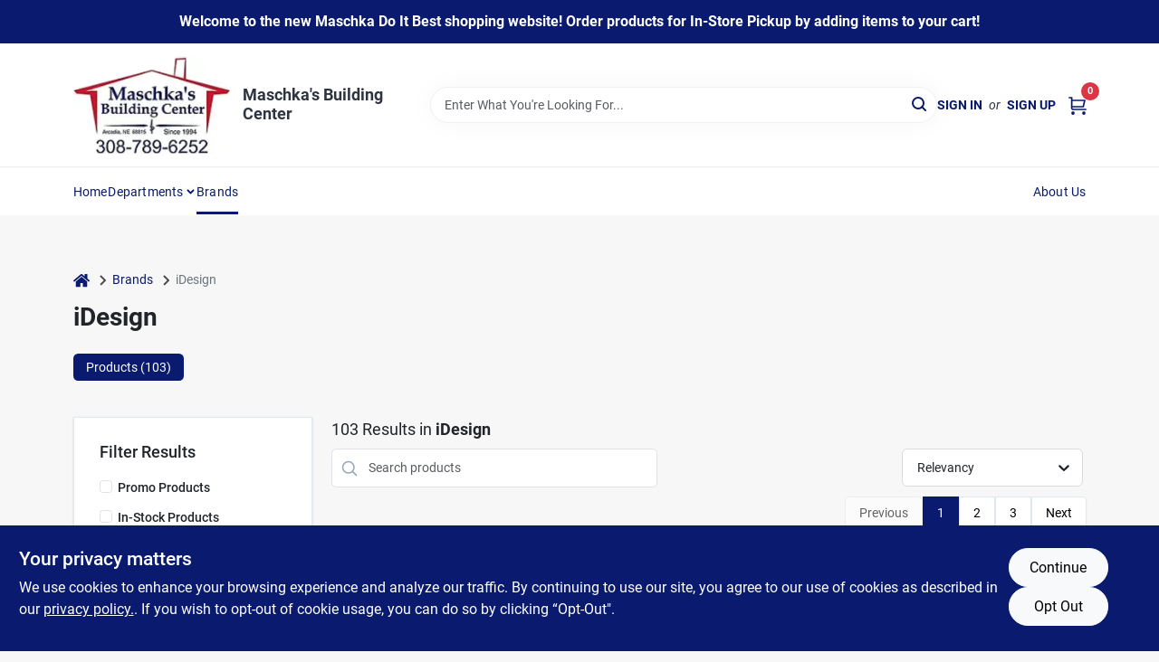

--- FILE ---
content_type: application/javascript
request_url: https://static.ezadlive.com/fe/version2881/_app/immutable/chunks/paginator-with-links.f3bef2ae.js
body_size: 2599
content:
import{S as re,i as se,s as le,e as C,b as k,f as p,u as E,t as m,d as q,g as b,H as ae,K as ie,R as G,a as j,j as Z,c as B,k as ee,l as te,m as W,E as K,T as oe,U as fe,y as L,z as U,A as F,B as R,p as N,q as T,r as ce}from"./vendor.057cfbaf.js";import{L as M}from"./link.fb88bcfa.js";function J(l,e,t){const n=l.slice();return n[11]=e[t].number,n[12]=e[t].href,n}function O(l){let e,t,n,r,s,c,f=[],v=new Map,y,d,_,z,S,o=l[5]&&Q(l),u=l[5]&&X(l);const I=[me,_e],$=[];function H(a,i){return a[2]>1?0:1}r=H(l),s=$[r]=I[r](l);let P=G(l[3]);const V=a=>a[11];for(let a=0;a<P.length;a+=1){let i=J(l,P,a),g=V(i);v.set(g,f[a]=Y(g,i))}const w=[$e,be],h=[];function D(a,i){return a[2]<a[1]?0:1}return d=D(l),_=h[d]=w[d](l),{c(){o&&o.c(),e=j(),t=Z("div"),u&&u.c(),n=j(),s.c(),c=j();for(let a=0;a<f.length;a+=1)f[a].c();y=j(),_.c(),this.h()},l(a){o&&o.l(a),e=B(a),t=ee(a,"DIV",{class:!0});var i=te(t);u&&u.l(i),n=B(i),s.l(i),c=B(i);for(let g=0;g<f.length;g+=1)f[g].l(i);y=B(i),_.l(i),i.forEach(b),this.h()},h(){W(t,"class",z="pagination m-0 d-flex align-items-center "+l[0]+" svelte-1f9e7wr")},m(a,i){o&&o.m(a,i),k(a,e,i),k(a,t,i),u&&u.m(t,null),K(t,n),$[r].m(t,null),K(t,c);for(let g=0;g<f.length;g+=1)f[g]&&f[g].m(t,null);K(t,y),h[d].m(t,null),S=!0},p(a,i){a[5]?o?(o.p(a,i),i&32&&p(o,1)):(o=Q(a),o.c(),p(o,1),o.m(e.parentNode,e)):o&&(E(),m(o,1,1,()=>{o=null}),q()),a[5]?u?(u.p(a,i),i&32&&p(u,1)):(u=X(a),u.c(),p(u,1),u.m(t,n)):u&&(E(),m(u,1,1,()=>{u=null}),q());let g=r;r=H(a),r===g?$[r].p(a,i):(E(),m($[g],1,1,()=>{$[g]=null}),q(),s=$[r],s?s.p(a,i):(s=$[r]=I[r](a),s.c()),p(s,1),s.m(t,c)),i&12&&(P=G(a[3]),E(),f=oe(f,i,V,1,a,P,v,t,fe,Y,y,J),q());let A=d;d=D(a),d===A?h[d].p(a,i):(E(),m(h[A],1,1,()=>{h[A]=null}),q(),_=h[d],_?_.p(a,i):(_=h[d]=w[d](a),_.c()),p(_,1),_.m(t,null)),(!S||i&1&&z!==(z="pagination m-0 d-flex align-items-center "+a[0]+" svelte-1f9e7wr"))&&W(t,"class",z)},i(a){if(!S){p(o),p(u),p(s);for(let i=0;i<P.length;i+=1)p(f[i]);p(_),S=!0}},o(a){m(o),m(u),m(s);for(let i=0;i<f.length;i+=1)m(f[i]);m(_),S=!1},d(a){a&&(b(e),b(t)),o&&o.d(a),u&&u.d(),$[r].d();for(let i=0;i<f.length;i+=1)f[i].d();h[d].d()}}}function Q(l){let e,t,n;return t=new M({props:{class:"btn btn-sm bg-white fs-1 pagination-link btn-outline-secondary first-page-btn",href:l[4],style:"padding: 0px 15px",$$slots:{default:[ue]},$$scope:{ctx:l}}}),{c(){e=Z("div"),L(t.$$.fragment),this.h()},l(r){e=ee(r,"DIV",{class:!0});var s=te(e);U(t.$$.fragment,s),s.forEach(b),this.h()},h(){W(e,"class","pagination-first-page d-block d-sm-none mb-2 text-center")},m(r,s){k(r,e,s),F(t,e,null),n=!0},p(r,s){const c={};s&16&&(c.href=r[4]),s&32768&&(c.$$scope={dirty:s,ctx:r}),t.$set(c)},i(r){n||(p(t.$$.fragment,r),n=!0)},o(r){m(t.$$.fragment,r),n=!1},d(r){r&&b(e),R(t)}}}function ue(l){let e;return{c(){e=N("First Page")},l(t){e=T(t,"First Page")},m(t,n){k(t,e,n)},d(t){t&&b(e)}}}function X(l){let e,t;return e=new M({props:{class:"btn btn-sm bg-white fs-1 pagination-link btn-outline-secondary first-page-btn d-none d-sm-inline-flex",href:l[4],style:"padding: 0px 15px;border-top-left-radius: 5px; border-bottom-left-radius: 5px",$$slots:{default:[pe]},$$scope:{ctx:l}}}),{c(){L(e.$$.fragment)},l(n){U(e.$$.fragment,n)},m(n,r){F(e,n,r),t=!0},p(n,r){const s={};r&16&&(s.href=n[4]),r&32768&&(s.$$scope={dirty:r,ctx:n}),e.$set(s)},i(n){t||(p(e.$$.fragment,n),t=!0)},o(n){m(e.$$.fragment,n),t=!1},d(n){R(e,n)}}}function pe(l){let e;return{c(){e=N("First Page")},l(t){e=T(t,"First Page")},m(t,n){k(t,e,n)},d(t){t&&b(e)}}}function _e(l){let e,t;return e=new M({props:{class:"btn btn-sm bg-white fs-1 pagination-link btn-outline-secondary pre disabled",href:"#",disabled:!0,style:"padding: 0px 15px;border-top-right-radius: "+(l[5]?"0":"5px")+"; border-bottom-right-radius: "+(l[5]?"0":"5px"),$$slots:{default:[ge]},$$scope:{ctx:l}}}),{c(){L(e.$$.fragment)},l(n){U(e.$$.fragment,n)},m(n,r){F(e,n,r),t=!0},p(n,r){const s={};r&32&&(s.style="padding: 0px 15px;border-top-right-radius: "+(n[5]?"0":"5px")+"; border-bottom-right-radius: "+(n[5]?"0":"5px")),r&32768&&(s.$$scope={dirty:r,ctx:n}),e.$set(s)},i(n){t||(p(e.$$.fragment,n),t=!0)},o(n){m(e.$$.fragment,n),t=!1},d(n){R(e,n)}}}function me(l){var n;let e,t;return e=new M({props:{class:"btn btn-sm bg-white fs-1 pagination-link btn-outline-secondary pre",href:(n=l[3].find(l[9]))==null?void 0:n.href,style:"padding: 0px 15px;border-top-right-radius: "+(l[5]?"0":"5px")+"; border-bottom-right-radius: "+(l[5]?"0":"5px"),$$slots:{default:[de]},$$scope:{ctx:l}}}),{c(){L(e.$$.fragment)},l(r){U(e.$$.fragment,r)},m(r,s){F(e,r,s),t=!0},p(r,s){var f;const c={};s&12&&(c.href=(f=r[3].find(r[9]))==null?void 0:f.href),s&32&&(c.style="padding: 0px 15px;border-top-right-radius: "+(r[5]?"0":"5px")+"; border-bottom-right-radius: "+(r[5]?"0":"5px")),s&32768&&(c.$$scope={dirty:s,ctx:r}),e.$set(c)},i(r){t||(p(e.$$.fragment,r),t=!0)},o(r){m(e.$$.fragment,r),t=!1},d(r){R(e,r)}}}function ge(l){let e;return{c(){e=N("Previous")},l(t){e=T(t,"Previous")},m(t,n){k(t,e,n)},d(t){t&&b(e)}}}function de(l){let e;return{c(){e=N("Previous")},l(t){e=T(t,"Previous")},m(t,n){k(t,e,n)},d(t){t&&b(e)}}}function he(l){let e=l[11]+"",t;return{c(){t=N(e)},l(n){t=T(n,e)},m(n,r){k(n,t,r)},p(n,r){r&8&&e!==(e=n[11]+"")&&ce(t,e)},d(n){n&&b(t)}}}function Y(l,e){let t,n,r;return n=new M({props:{class:"btn btn-sm bg-white fs-1 pagination-link btn-outline-secondary "+(e[2]===e[11]?"active":""),href:e[12],style:"padding: 0px 15px;border-radius: 0",$$slots:{default:[he]},$$scope:{ctx:e}}}),{key:l,first:null,c(){t=C(),L(n.$$.fragment),this.h()},l(s){t=C(),U(n.$$.fragment,s),this.h()},h(){this.first=t},m(s,c){k(s,t,c),F(n,s,c),r=!0},p(s,c){e=s;const f={};c&12&&(f.class="btn btn-sm bg-white fs-1 pagination-link btn-outline-secondary "+(e[2]===e[11]?"active":"")),c&8&&(f.href=e[12]),c&32776&&(f.$$scope={dirty:c,ctx:e}),n.$set(f)},i(s){r||(p(n.$$.fragment,s),r=!0)},o(s){m(n.$$.fragment,s),r=!1},d(s){s&&b(t),R(n,s)}}}function be(l){let e,t;return e=new M({props:{class:"btn btn-sm bg-white fs-1 pagination-link btn-outline-secondary pre disabled",href:"#",disabled:!0,style:"padding: 0px 15px;border-top-left-radius: 0; border-bottom-left-radius: 0",$$slots:{default:[ke]},$$scope:{ctx:l}}}),{c(){L(e.$$.fragment)},l(n){U(e.$$.fragment,n)},m(n,r){F(e,n,r),t=!0},p(n,r){const s={};r&32768&&(s.$$scope={dirty:r,ctx:n}),e.$set(s)},i(n){t||(p(e.$$.fragment,n),t=!0)},o(n){m(e.$$.fragment,n),t=!1},d(n){R(e,n)}}}function $e(l){var n;let e,t;return e=new M({props:{class:"btn btn-sm bg-white fs-1 pagination-link btn-outline-secondary pre",href:(n=l[3].find(l[10]))==null?void 0:n.href,style:"padding: 0px 15px;border-top-left-radius: 0; border-bottom-left-radius: 0",$$slots:{default:[Pe]},$$scope:{ctx:l}}}),{c(){L(e.$$.fragment)},l(r){U(e.$$.fragment,r)},m(r,s){F(e,r,s),t=!0},p(r,s){var f;const c={};s&12&&(c.href=(f=r[3].find(r[10]))==null?void 0:f.href),s&32768&&(c.$$scope={dirty:s,ctx:r}),e.$set(c)},i(r){t||(p(e.$$.fragment,r),t=!0)},o(r){m(e.$$.fragment,r),t=!1},d(r){R(e,r)}}}function ke(l){let e;return{c(){e=N("Next")},l(t){e=T(t,"Next")},m(t,n){k(t,e,n)},d(t){t&&b(e)}}}function Pe(l){let e;return{c(){e=N("Next")},l(t){e=T(t,"Next")},m(t,n){k(t,e,n)},d(t){t&&b(e)}}}function we(l){let e,t,n=l[1]>1&&O(l);return{c(){n&&n.c(),e=C()},l(r){n&&n.l(r),e=C()},m(r,s){n&&n.m(r,s),k(r,e,s),t=!0},p(r,[s]){r[1]>1?n?(n.p(r,s),s&2&&p(n,1)):(n=O(r),n.c(),p(n,1),n.m(e.parentNode,e)):n&&(E(),m(n,1,1,()=>{n=null}),q())},i(r){t||(p(n),t=!0)},o(r){m(n),t=!1},d(r){r&&b(e),n&&n.d(r)}}}function ve(l,e,t){let n,r;ae(l,ie,o=>t(8,r=o));let{class:s=""}=e,{pages:c}=e,{maxPagesToShow:f=5}=e,{value:v=1}=e,y=[],d="",_=1;const z=o=>o.number===v-1,S=o=>o.number===v+1;return l.$$set=o=>{"class"in o&&t(0,s=o.class),"pages"in o&&t(1,c=o.pages),"maxPagesToShow"in o&&t(6,f=o.maxPagesToShow),"value"in o&&t(2,v=o.value)},l.$$.update=()=>{if(l.$$.dirty&454){const o=r.url.href,u=[];t(7,_=Math.max(1,v-Math.floor(f/2)));const I=Math.min(c,_+f-1);for(let w=_;w<=I;w++){const h=new URL(o);w==1?h.searchParams.delete("page"):h.searchParams.set("page",w);const a=[...new URLSearchParams(h.searchParams).entries()].sort(([A],[ne])=>{const x={in_stock_only:1,page:2};return(x[A]||99)-(x[ne]||99)}),i=a!=null&&a.length?`?${new URLSearchParams(a).toString()}`:"",g=`${h.pathname}${i}`;u.push({number:w,href:g})}t(3,y=u);const $=new URL(o);$.searchParams.delete("page");const P=[...new URLSearchParams($.searchParams).entries()].sort(([w],[h])=>{const D={in_stock_only:1};return(D[w]||99)-(D[h]||99)}),V=P!=null&&P.length?`?${new URLSearchParams(P).toString()}`:"";t(4,d=`${$.pathname}${V}`)}l.$$.dirty&132&&t(5,n=v>1&&_>1)},[s,c,v,y,d,n,f,_,r,z,S]}class Le extends re{constructor(e){super(),se(this,e,ve,we,le,{class:0,pages:1,maxPagesToShow:6,value:2})}}export{Le as P};
